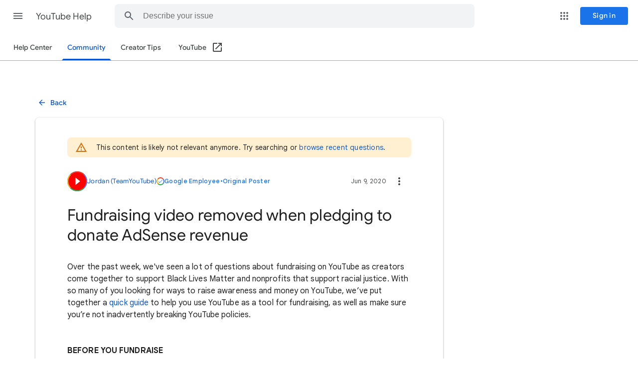

--- FILE ---
content_type: image/svg+xml
request_url: https://ssl.gstatic.com/support/content/images/static/mspin_googcolor_small.svg
body_size: 729
content:
<svg version="1" xmlns="http://www.w3.org/2000/svg" xmlns:xlink="http://www.w3.org/1999/xlink" width="7776" height="24" viewBox="0 0 7776 24"><defs><path id="a" fill="none" stroke-dasharray="41.23" d="M12 3.25A8.75 8.75 0 1 1 3.25 12" stroke-width="2.5" stroke-linecap="square"/><g id="b"><use xlink:href="#a" stroke-dashoffset="123.66"/><use xlink:href="#a" stroke-dashoffset="123.6" transform="translate(24)"/><use xlink:href="#a" stroke-dashoffset="123.42" transform="translate(48)"/><use xlink:href="#a" stroke-dashoffset="123.09" transform="translate(72)"/><use xlink:href="#a" stroke-dashoffset="122.59" transform="translate(96)"/><use xlink:href="#a" stroke-dashoffset="121.89" transform="translate(120)"/><use xlink:href="#a" stroke-dashoffset="120.94" transform="translate(144)"/><use xlink:href="#a" stroke-dashoffset="119.71" transform="translate(168)"/><use xlink:href="#a" stroke-dashoffset="118.14" transform="translate(192)"/><use xlink:href="#a" stroke-dashoffset="116.21" transform="translate(216)"/><use xlink:href="#a" stroke-dashoffset="113.91" transform="translate(240)"/><use xlink:href="#a" stroke-dashoffset="111.31" transform="translate(264)"/><use xlink:href="#a" stroke-dashoffset="108.53" transform="translate(288)"/><use xlink:href="#a" stroke-dashoffset="105.74" transform="translate(312)"/><use xlink:href="#a" stroke-dashoffset="103.07" transform="translate(336)"/><use xlink:href="#a" stroke-dashoffset="100.6" transform="translate(360)"/><use xlink:href="#a" stroke-dashoffset="98.39" transform="translate(384)"/><use xlink:href="#a" stroke-dashoffset="96.41" transform="translate(408)"/><use xlink:href="#a" stroke-dashoffset="94.65" transform="translate(432)"/><use xlink:href="#a" stroke-dashoffset="93.09" transform="translate(456)"/><use xlink:href="#a" stroke-dashoffset="91.71" transform="translate(480)"/><use xlink:href="#a" stroke-dashoffset="90.49" transform="translate(504)"/><use xlink:href="#a" stroke-dashoffset="89.4" transform="translate(528)"/><use xlink:href="#a" stroke-dashoffset="88.44" transform="translate(552)"/><use xlink:href="#a" stroke-dashoffset="87.58" transform="translate(576)"/><use xlink:href="#a" stroke-dashoffset="86.82" transform="translate(600)"/><use xlink:href="#a" stroke-dashoffset="86.14" transform="translate(624)"/><use xlink:href="#a" stroke-dashoffset="85.54" transform="translate(648)"/><use xlink:href="#a" stroke-dashoffset="85.01" transform="translate(672)"/><use xlink:href="#a" stroke-dashoffset="84.55" transform="translate(696)"/><use xlink:href="#a" stroke-dashoffset="84.14" transform="translate(720)"/><use xlink:href="#a" stroke-dashoffset="83.79" transform="translate(744)"/><use xlink:href="#a" stroke-dashoffset="83.49" transform="translate(768)"/><use xlink:href="#a" stroke-dashoffset="83.23" transform="translate(792)"/><use xlink:href="#a" stroke-dashoffset="83.02" transform="translate(816)"/><use xlink:href="#a" stroke-dashoffset="82.84" transform="translate(840)"/><use xlink:href="#a" stroke-dashoffset="82.7" transform="translate(864)"/><use xlink:href="#a" stroke-dashoffset="82.6" transform="translate(888)"/><use xlink:href="#a" stroke-dashoffset="82.53" transform="translate(912)"/><use xlink:href="#a" stroke-dashoffset="82.48" transform="translate(936)"/><use xlink:href="#a" stroke-dashoffset="82.47" transform="translate(960)"/><use xlink:href="#a" stroke-dashoffset="82.41" transform="translate(984)"/><use xlink:href="#a" stroke-dashoffset="82.23" transform="translate(1008)"/><use xlink:href="#a" stroke-dashoffset="81.91" transform="translate(1032)"/><use xlink:href="#a" stroke-dashoffset="81.41" transform="translate(1056)"/><use xlink:href="#a" stroke-dashoffset="80.71" transform="translate(1080)"/><use xlink:href="#a" stroke-dashoffset="79.77" transform="translate(1104)"/><use xlink:href="#a" stroke-dashoffset="78.54" transform="translate(1128)"/><use xlink:href="#a" stroke-dashoffset="76.98" transform="translate(1152)"/><use xlink:href="#a" stroke-dashoffset="75.07" transform="translate(1176)"/><use xlink:href="#a" stroke-dashoffset="72.78" transform="translate(1200)"/><use xlink:href="#a" stroke-dashoffset="70.19" transform="translate(1224)"/><use xlink:href="#a" stroke-dashoffset="67.43" transform="translate(1248)"/><use xlink:href="#a" stroke-dashoffset="64.65" transform="translate(1272)"/><use xlink:href="#a" stroke-dashoffset="62" transform="translate(1296)"/><use xlink:href="#a" stroke-dashoffset="59.55" transform="translate(1320)"/><use xlink:href="#a" stroke-dashoffset="57.34" transform="translate(1344)"/><use xlink:href="#a" stroke-dashoffset="55.38" transform="translate(1368)"/><use xlink:href="#a" stroke-dashoffset="53.63" transform="translate(1392)"/><use xlink:href="#a" stroke-dashoffset="52.08" transform="translate(1416)"/><use xlink:href="#a" stroke-dashoffset="50.71" transform="translate(1440)"/><use xlink:href="#a" stroke-dashoffset="49.49" transform="translate(1464)"/><use xlink:href="#a" stroke-dashoffset="48.41" transform="translate(1488)"/><use xlink:href="#a" stroke-dashoffset="47.45" transform="translate(1512)"/><use xlink:href="#a" stroke-dashoffset="46.6" transform="translate(1536)"/><use xlink:href="#a" stroke-dashoffset="45.84" transform="translate(1560)"/><use xlink:href="#a" stroke-dashoffset="45.17" transform="translate(1584)"/><use xlink:href="#a" stroke-dashoffset="44.57" transform="translate(1608)"/><use xlink:href="#a" stroke-dashoffset="44.05" transform="translate(1632)"/><use xlink:href="#a" stroke-dashoffset="43.59" transform="translate(1656)"/><use xlink:href="#a" stroke-dashoffset="43.18" transform="translate(1680)"/><use xlink:href="#a" stroke-dashoffset="42.83" transform="translate(1704)"/><use xlink:href="#a" stroke-dashoffset="42.53" transform="translate(1728)"/><use xlink:href="#a" stroke-dashoffset="42.28" transform="translate(1752)"/><use xlink:href="#a" stroke-dashoffset="42.06" transform="translate(1776)"/><use xlink:href="#a" stroke-dashoffset="41.89" transform="translate(1800)"/><use xlink:href="#a" stroke-dashoffset="41.75" transform="translate(1824)"/><use xlink:href="#a" stroke-dashoffset="41.65" transform="translate(1848)"/><use xlink:href="#a" stroke-dashoffset="41.58" transform="translate(1872)"/><use xlink:href="#a" stroke-dashoffset="41.53" transform="translate(1896)"/><use xlink:href="#a" stroke-dashoffset="41.52" transform="translate(1920)"/></g><g id="c"><use xlink:href="#a" stroke-dashoffset="49.49" transform="translate(1464)" opacity=".05"/><use xlink:href="#a" stroke-dashoffset="48.41" transform="translate(1488)" opacity=".1"/><use xlink:href="#a" stroke-dashoffset="47.45" transform="translate(1512)" opacity=".15"/><use xlink:href="#a" stroke-dashoffset="46.6" transform="translate(1536)" opacity=".2"/><use xlink:href="#a" stroke-dashoffset="45.84" transform="translate(1560)" opacity=".25"/><use xlink:href="#a" stroke-dashoffset="45.17" transform="translate(1584)" opacity=".3"/><use xlink:href="#a" stroke-dashoffset="44.57" transform="translate(1608)" opacity=".35"/><use xlink:href="#a" stroke-dashoffset="44.05" transform="translate(1632)" opacity=".4"/><use xlink:href="#a" stroke-dashoffset="43.59" transform="translate(1656)" opacity=".45"/><use xlink:href="#a" stroke-dashoffset="43.18" transform="translate(1680)" opacity=".5"/><use xlink:href="#a" stroke-dashoffset="42.83" transform="translate(1704)" opacity=".55"/><use xlink:href="#a" stroke-dashoffset="42.53" transform="translate(1728)" opacity=".6"/><use xlink:href="#a" stroke-dashoffset="42.28" transform="translate(1752)" opacity=".65"/><use xlink:href="#a" stroke-dashoffset="42.06" transform="translate(1776)" opacity=".7"/><use xlink:href="#a" stroke-dashoffset="41.89" transform="translate(1800)" opacity=".75"/><use xlink:href="#a" stroke-dashoffset="41.75" transform="translate(1824)" opacity=".8"/><use xlink:href="#a" stroke-dashoffset="41.65" transform="translate(1848)" opacity=".85"/><use xlink:href="#a" stroke-dashoffset="41.58" transform="translate(1872)" opacity=".9"/><use xlink:href="#a" stroke-dashoffset="41.53" transform="translate(1896)" opacity=".95"/><use xlink:href="#a" stroke-dashoffset="41.52" transform="translate(1920)"/></g></defs><use xlink:href="#b" stroke="#4285f4"/><use xlink:href="#c" stroke="#db4437"/><use xlink:href="#b" stroke="#db4437" transform="translate(1944)"/><use xlink:href="#c" stroke="#f4b400" transform="translate(1944)"/><use xlink:href="#b" stroke="#f4b400" transform="translate(3888)"/><use xlink:href="#c" stroke="#0f9d58" transform="translate(3888)"/><use xlink:href="#b" stroke="#0f9d58" transform="translate(5832)"/><use xlink:href="#c" stroke="#4285f4" transform="translate(5832)"/></svg>
